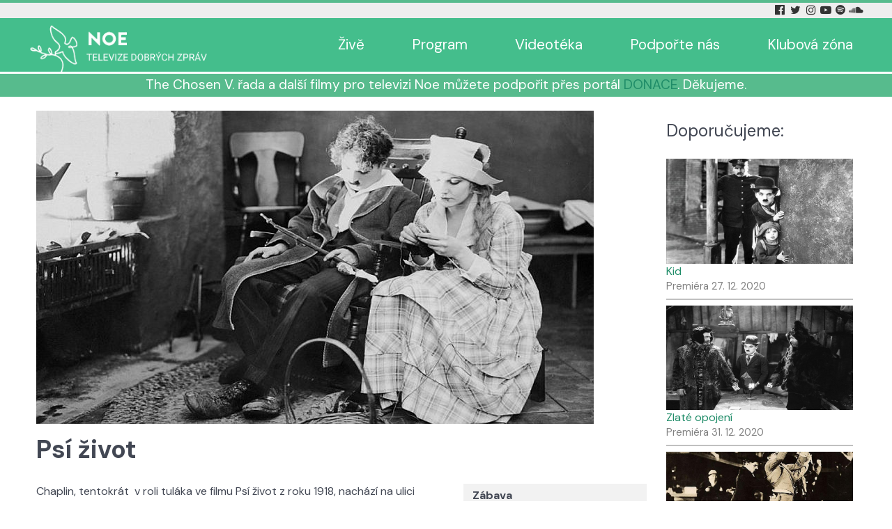

--- FILE ---
content_type: text/html; charset=utf-8
request_url: https://www.tvnoe.cz/porad/30038-psi-zivot
body_size: 4732
content:
                        <!DOCTYPE html>
<html lang="cs-CZ" dir="ltr">
        
<head>
    
            <meta name="viewport" content="width=device-width, initial-scale=1.0">
        <meta http-equiv="X-UA-Compatible" content="IE=edge" />
        

                <link rel="icon" type="image/x-icon" href="/images/LOGO-NOE-2017-neg-45x45.png" />
        
                <link rel="apple-touch-icon" sizes="180x180" href="/images/LOGO-NOE-2017-neg-100x100.png">
        <link rel="icon" sizes="192x192" href="/images/LOGO-NOE-2017-neg-100x100.png">
            
         <meta charset="utf-8">
	<meta name="rights" content="(c) Telepace s.r.o.">
	<meta name="description" content="Televize Noe je česká nekomerční nezisková televize, dává hlas opomíjeným, přátelství osamělým, příležitost začínajícím a prostor pro hledající.">
	<meta name="generator" content="Joomla! - Open Source Content Management">
	<title>Psí život | TV Noe</title>

    <link href="/media/tvnoe/tvnoe.css?221218" rel="stylesheet" />
	<link href="/media/plg_system_jcemediabox/css/jcemediabox.min.css?7d30aa8b30a57b85d658fcd54426884a" rel="stylesheet" />
	<link href="/media/gantry5/engines/nucleus/css-compiled/nucleus.css" rel="stylesheet" />
	<link href="/templates/g5_helium/custom/css-compiled/helium_13.css" rel="stylesheet" />
	<link href="/media/gantry5/engines/nucleus/css-compiled/bootstrap5.css" rel="stylesheet" />
	<link href="/media/system/css/joomla-fontawesome.min.css" rel="stylesheet" />
	<link href="/media/system/css/debug.css" rel="stylesheet" />
	<link href="/media/gantry5/assets/css/font-awesome.min.css" rel="stylesheet" />
	<link href="/templates/g5_helium/custom/css-compiled/helium-joomla_13.css" rel="stylesheet" />
	<link href="/templates/g5_helium/custom/css-compiled/custom_13.css" rel="stylesheet" />

    <script src="/media/vendor/jquery/js/jquery.min.js?3.7.1"></script>
	<script src="/media/legacy/js/jquery-noconflict.min.js?647005fc12b79b3ca2bb30c059899d5994e3e34d"></script>
	<script src="/media/mod_menu/js/menu-es5.min.js?67fbc8b8b869c69477141197bb499b56" nomodule defer></script>
	<script src="/media/plg_system_jcemediabox/js/jcemediabox.min.js?7d30aa8b30a57b85d658fcd54426884a"></script>
	<script src="https://www.googletagmanager.com/gtag/js?id=G-DRF1ZD8E52" async></script>
	<script>jQuery(document).ready(function(){WfMediabox.init({"base":"\/","theme":"shadow","width":"","height":"","lightbox":1,"shadowbox":1,"icons":0,"overlay":1,"overlay_opacity":0,"overlay_color":"","transition_speed":200,"close":2,"labels":{"close":"Close","next":"Next","previous":"Previous","cancel":"Cancel","numbers":"{{numbers}}","numbers_count":"{{current}} of {{total}}","download":"Download"},"swipe":true,"expand_on_click":true});});</script>
	<script>
  window.dataLayer = window.dataLayer || [];
  function gtag(){dataLayer.push(arguments);}
  gtag('js', new Date());

  gtag('config', 'G-DRF1ZD8E52');
</script>
	<meta property='og:type' content='article'/>
	<meta property='og:title' content='Psí život'/>
	<meta property='og:url' content='https://www.tvnoe.cz/porad/30038-psi-zivot'>
	<meta property='og:image' content='https://www.tvnoe.cz/images/kat/413/30038k0.jpg'>

    
                
</head>

    <body class="gantry g-helium-style site com_tvnoeporad view-porad no-layout no-task dir-ltr itemid-111 outline-13 g-offcanvas-left g-default g-style-preset2">
        
                    

        <div id="g-offcanvas"  data-g-offcanvas-swipe="1" data-g-offcanvas-css3="1">
                        <div class="g-grid">                        

        <div class="g-block size-100">
             <div id="mobile-menu-5697-particle" class="g-content g-particle">            <div id="g-mobilemenu-container" data-g-menu-breakpoint="48rem"></div>
            </div>
        </div>
            </div>
    </div>
        <div id="g-page-surround">
            <div class="g-offcanvas-hide g-offcanvas-toggle" role="navigation" data-offcanvas-toggle aria-controls="g-offcanvas" aria-expanded="false"><i class="fa fa-fw fa-bars"></i></div>                        

                                                        
                <section id="g-navigation">
                <div class="g-container">                                <div class="g-grid">                        

        <div class="g-block size-75">
             <div class="spacer"></div>
        </div>
                    

        <div class="g-block size-25 title1">
             <div id="social-7251-particle" class="g-content g-particle">            <div class="g-social ">
                                            <a href="https://www.facebook.com/tvnoe" target="_blank" rel="noopener noreferrer" title="Facebook Tv Noe" aria-label="Facebook Tv Noe">
                <span class="fa fa-facebook-official"></span>                            </a>
                                            <a href="https://twitter.com/tv_noe" target="_blank" rel="noopener noreferrer" title="Twitter Tv Noe" aria-label="Twitter Tv Noe">
                <span class="fa fa-twitter fa-fw"></span>                            </a>
                                            <a href="https://www.instagram.com/tv_noe" target="_blank" rel="noopener noreferrer" title="Instagram Tv Noe" aria-label="Instagram Tv Noe">
                <span class="fa fa-instagram"></span>                            </a>
                                            <a href="https://www.youtube.com/user/televnoe" target="_blank" rel="noopener noreferrer" title="YouTube Tv Noe" aria-label="YouTube Tv Noe">
                <span class="fa fa-youtube-play"></span>                            </a>
                                            <a href="https://open.spotify.com/show/1cyZzogmMJavdi4gtWeH5b" target="_blank" rel="noopener noreferrer" title="Spotify Tv Noe" aria-label="Spotify Tv Noe">
                <span class="fa fa-spotify"></span>                            </a>
                                            <a href="https://soundcloud.com/tvnoe" target="_blank" rel="noopener noreferrer" title="Soundcloud Tv Noe" aria-label="Soundcloud Tv Noe">
                <span class="fa fa-soundcloud"></span>                            </a>
            </div>
            </div>
        </div>
            </div>
            </div>
        
    </section>
                                                    
                <header id="g-header">
                <div class="g-container">                                <div class="g-grid">                        

        <div class="g-block size-23 noe-logo">
             <div id="logo-9608-particle" class="g-content g-particle">            <a href="/" target="_self" title="" aria-label="" rel="home" class="g-logo g-logo-helium">
                        <img src="/images/logo-noe.png" style="max-height: 87px" alt="" />
            </a>
            </div>
        </div>
                    

        <div class="g-block size-77 mainmenu">
             <div id="menu-6522-particle" class="g-content g-particle">            <nav class="g-main-nav" data-g-hover-expand="true">
        <ul class="g-toplevel">
                                                                                                                
        
                
        
                
        
        <li class="g-menu-item g-menu-item-type-component g-menu-item-102 g-standard  ">
                            <a class="g-menu-item-container" href="/live?view=livestream">
                                                                <span class="g-menu-item-content">
                                    <span class="g-menu-item-title">Živě</span>
            
                    </span>
                                                </a>
                                </li>
    
                                                                                                
        
                
        
                
        
        <li class="g-menu-item g-menu-item-type-component g-menu-item-103 g-standard  ">
                            <a class="g-menu-item-container" href="/program?view=dailyprogram">
                                                                <span class="g-menu-item-content">
                                    <span class="g-menu-item-title">Program</span>
            
                    </span>
                                                </a>
                                </li>
    
                                                                                                
        
                
        
                
        
        <li class="g-menu-item g-menu-item-type-component g-menu-item-279 g-standard  ">
                            <a class="g-menu-item-container" href="/videoteka">
                                                                <span class="g-menu-item-content">
                                    <span class="g-menu-item-title">Videotéka</span>
            
                    </span>
                                                </a>
                                </li>
    
                                                                                                
        
                
        
                
        
        <li class="g-menu-item g-menu-item-type-component g-menu-item-169 g-standard  ">
                            <a class="g-menu-item-container" href="/podporte-nas">
                                                                <span class="g-menu-item-content">
                                    <span class="g-menu-item-title">Podpořte nás</span>
            
                    </span>
                                                </a>
                                </li>
    
                                                                                                
        
                
        
                
        
        <li class="g-menu-item g-menu-item-type-component g-menu-item-806 g-standard  ">
                            <a class="g-menu-item-container" href="/klub">
                                                                <span class="g-menu-item-content">
                                    <span class="g-menu-item-title">Klubová zóna</span>
            
                    </span>
                                                </a>
                                </li>
    
    
        </ul>
    </nav>
            </div>
        </div>
            </div>
            </div>
        
    </header>
                                                    
                <section id="g-intro">
                <div class="g-container">                                <div class="g-grid">                        

        <div class="g-block size-100">
             <div id="custom-9128-particle" class="g-content g-particle">            <div style="color: #ffffff;text-align: center;font-size: 120%">The Chosen V. řada a další filmy pro televizi Noe můžete podpořit přes portál <a href="https://donace.cz/filmy-tv-noe" target="_blank" rel="noopener">DONACE</a>. Děkujeme.</div>
            </div>
        </div>
            </div>
            </div>
        
    </section>
                                    
                                
                
    
                <section id="g-container-main" class="g-wrapper">
                <div class="g-container">                    <div class="g-grid">                        

        <div class="g-block size-75">
             <main id="g-mainbar">
                                        <div class="g-grid">                        

        <div class="g-block size-100">
             <div class="g-content">
                                                            <div class="platform-content container"><div class="row"><div class="col"><img src="/images/kat/413/30038k0.jpg?198">
<h1>Psí život</h1>
<div class="noeporad-info noeporad-info-desktop hidden-phone hidden-tablet visible-desktop visible-large "><p><b>Zábava</b></p><p>Premiéra: <b>1.1.2021</b></p><p>Výroba: <b>1918</b></p><p><b><i>Pořad lze sledovat po přihlášení do klubové zóny.</i></b></p></div>
<p class="">Chaplin, tentokrát&nbsp; v roli tuláka ve filmu Psí život z roku 1918, nachází na ulici opuštěného pejska, bere si ho na starost a stávají se z nich nejlepší přátelé. Charlie jde do baru Zelená lucerna, do kterého mají však psi vstup zakázán, a tak jej ukryje do kapsy kalhot. V baru se zamiluje do nesmělé zpěvačky, ale brzy je z baru vykázán, protože nemá peníze. Díky svému psímu příteli, ale nalezne peněženku, kterou si na místě zakopali zloději, a tak se do baru vrací...</p>
<div class="noeporad-info noeporad-info-phone visible-phone visible-tablet hidden-desktop hidden-large "><p><b>Zábava</b></p><p>Premiéra: <b>1.1.2021</b></p><p>Výroba: <b>1918</b></p><p><b><i>Pořad lze sledovat po přihlášení do klubové zóny.</i></b></p></div></div></div></div>
    
            
    </div>
        </div>
            </div>
            
    </main>
        </div>
                    

        <div class="g-block size-25">
             <aside id="g-sidebar">
                                        <div class="g-grid">                        

        <div class="g-block size-100">
             <div class="g-content">
                                    <div class="platform-content"><div class="sidebar moduletable ">
        <h3 class='g-title'>Doporučujeme:</h3><div><div class="noeporad-nabidka"><a href="/porad/30036-kid"><img src="/images/kat/413/30036k0.jpg?213"></a><div class="poradyblock-nazev"><a href="/porad/30036-kid">Kid</a></div><div class="poradyblock-vysilani" style="font-size:90%; color:gray;">Premiéra 27. 12. 2020</div></div><div class="clear"></div><div class="noeporad-nabidka"><a href="/porad/30037-zlate-opojeni"><img src="/images/kat/413/30037k0.jpg?21"></a><div class="poradyblock-nazev"><a href="/porad/30037-zlate-opojeni">Zlaté opojení</a></div><div class="poradyblock-vysilani" style="font-size:90%; color:gray;">Premiéra 31. 12. 2020</div></div><div class="clear"></div><div class="noeporad-nabidka"><a href="/porad/30039-poutnik"><img src="/images/kat/413/30039k0.jpg?20"></a><div class="poradyblock-nazev"><a href="/porad/30039-poutnik">Poutník</a></div><div class="poradyblock-vysilani" style="font-size:90%; color:gray;">Premiéra 27. 2. 2021</div></div><div class="clear"></div><div class="noeporad-nabidka"><a href="/porad/30040-dobry-vojak-charlie"><img src="/images/kat/413/30040k0.jpg?141"></a><div class="poradyblock-nazev"><a href="/porad/30040-dobry-vojak-charlie">Dobrý voják Charlie</a></div><div class="poradyblock-vysilani" style="font-size:90%; color:gray;">Premiéra 6. 3. 2021</div></div><div class="clear"></div><div class="noeporad-nabidka"><a href="/porad/30041-chaplin-se-vraci-z-flamu"><img src="/images/kat/413/30041k0.jpg?168"></a><div class="poradyblock-nazev"><a href="/porad/30041-chaplin-se-vraci-z-flamu">Chaplin se vrací z flámu</a></div><div class="poradyblock-vysilani" style="font-size:90%; color:gray;">Premiéra 13. 3. 2021</div></div><div class="clear"></div></div></div></div>
            
        </div>
        </div>
            </div>
            
    </aside>
        </div>
            </div>
    </div>
        
    </section>
    
                                                    
                <footer id="g-footer">
                <div class="g-container">                                <div class="g-grid">                        

        <div class="g-block  size-33-3">
             <div class="g-content">
                                    <div class="platform-content"><div class="menu-bottom-l moduletable ">
        <ul class="mod-menu mod-list nav menu-bottom-l">
<li class="nav-item item-148"><a href="/aktuality" >Aktuality</a></li><li class="nav-item item-212"><a href="/soutez" >Soutěž</a></li><li class="nav-item item-115"><a href="/porady" >Připravujeme</a></li><li class="nav-item item-446"><a href="/podcasty" >Podcasty (archiv)</a></li><li class="nav-item item-600"><a href="/obchudek-telepace" >Obchůdek Telepace</a></li><li class="nav-item item-646"><a href="/kde-se-potkame" >Kde se potkáme</a></li><li class="nav-item item-588"><a href="/klub-pratel" >Klub přátel</a></li><li class="nav-item item-397"><a href="/ke-stazeni" >Ke stažení</a></li><li class="nav-item item-692"><a href="/zpravodaj-tv-noe" >Zpravodaj TV Noe</a></li></ul>
</div></div>
            
        </div>
        </div>
                    

        <div class="g-block  size-33-3">
             <div class="g-content">
                                    <div class="platform-content"><div class="menu-bottom-ii moduletable ">
        <ul class="mod-menu mod-list nav menu-bottom-l">
<li class="nav-item item-258"><a href="/o-nas" >O nás</a></li><li class="nav-item item-261"><a href="/jak-nas-prijimat" >Jak nás přijímat</a></li><li class="nav-item item-259"><a href="/spolecnosti-telepace" >Společnosti TELEPACE</a></li><li class="nav-item item-154"><a href="/povinne-zverejnene-informace" >Povinně zveřejněné informace</a></li><li class="nav-item item-805"><a href="/gdpr" >GDPR</a></li><li class="nav-item item-260"><a href="/informace-pro-kabelove-operatory" >Informace pro kabelové operátory</a></li><li class="nav-item item-860"><a href="/press-kit-pro-media" >Press KIT – pro média</a></li><li class="nav-item item-168"><a href="/kontakty" >Kontakty</a></li></ul>
</div></div>
            
        </div>
        </div>
                    

        <div class="g-block  size-33-3">
             <div class="g-content">
                                    <div class="platform-content"><div class="menu-bottom-iii moduletable ">
        <ul class="mod-menu mod-list nav menu-bottom-l">
<li class="nav-item item-642"><a href="https://zahradapisnickaru.cz/" target="_blank" rel="noopener noreferrer">Zahrada písničkářů</a></li><li class="nav-item item-643"><a href="https://www.biblickazahrada.cz/" target="_blank" rel="noopener noreferrer">Biblická zahrada</a></li><li class="nav-item item-645"><a href="https://www.filmaspiritualita.cz/" target="_blank" rel="noopener noreferrer">Film &amp; spiritualita</a></li><li class="nav-item item-644"><a href="https://www.vosp.cz/noe" target="_blank" rel="noopener noreferrer">Akademie televize Noe</a></li><li class="nav-item item-647"><a href="https://filmana.cz/" >Filmana</a></li></ul>
</div></div>
            
        </div>
        </div>
            </div>
                            <div class="g-grid">                        

        <div class="g-block size-15">
             <div id="logo-9571-particle" class="g-content g-particle">            <a href="/" target="_self" title="" aria-label="" rel="home" class="g-logo g-logo-helium">
                        <img src="/images/newNoeLogo2018_premultipliedAlphaL.png"  alt="" />
            </a>
            </div>
        </div>
                    

        <div class="g-block size-15">
             <div id="copyright-1736-particle" class="g-content g-particle">            <div class="g-copyright ">
    &copy;
            Telepace s.r.o.
        2008 -     2025
    <br />Developed by RocketTheme exclusively<br />for Gantry 5.</div>
            </div>
        </div>
                    

        <div class="g-block size-70">
             <div id="custom-2855-particle" class="g-content g-particle">            <p style="text-align: center;">Sleduj Tv NOE v mobilní aplikaci:   <a href="https://apps.apple.com/cz/app/tv-noe/id1358693188" title="Stahuj v AppStore" target="_blank" rel="noopener"><img src="/images/app-store.png" title="aplikace pro Apple" width="174" height="50" alt="aplikace pro Apple" /></a> <a href="https://play.google.com/store/apps/details?id=cz.telepace.tvnoe" title="Stahuj v Google Play" target="_blank" rel="noopener"><img src="/images/google-play.png" title="aplikace pro Android" width="171" height="50" alt="aplikace pro Android" /></a></p>
            </div>
        </div>
            </div>
            </div>
        
    </footer>
                                
                        

        </div>
                    

                        <script type="text/javascript" src="/media/gantry5/assets/js/main.js"></script>
    

    

        
    </body>
</html>
